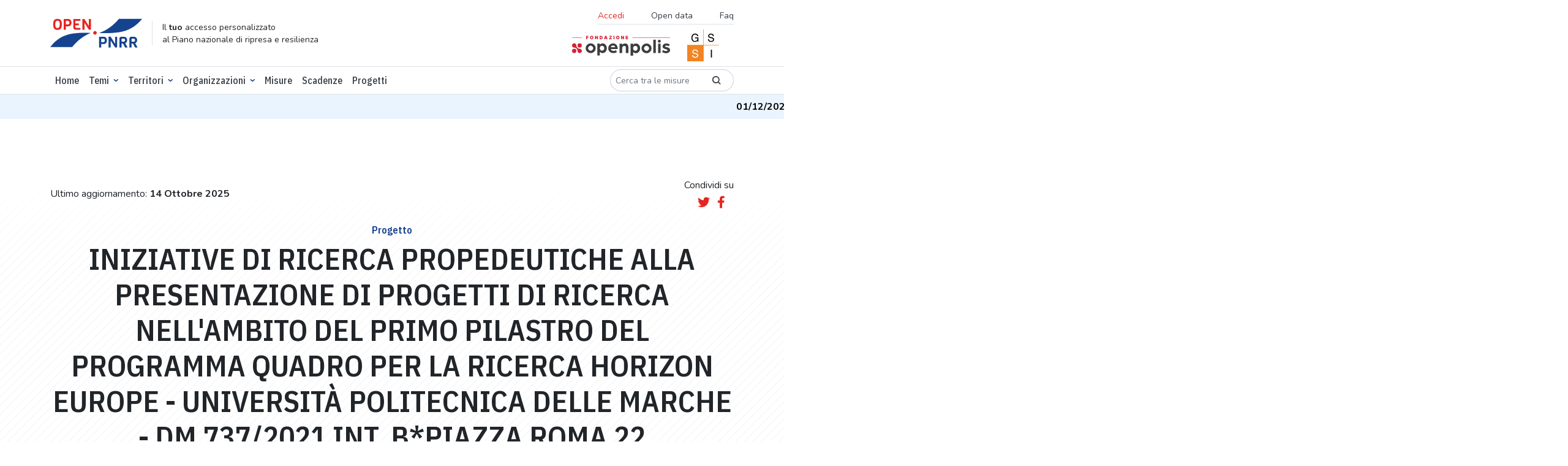

--- FILE ---
content_type: text/html; charset=utf-8
request_url: https://openpnrr.it/progetti/129790/
body_size: 8833
content:





<!DOCTYPE html>

  <html lang="it" xmlns="http://www.w3.org/1999/html">
  <head>

    <script>
      // Define dataLayer and the gtag function.
      window.dataLayer = window.dataLayer || [];

      function gtag() {
        dataLayer.push(arguments);
      }

      // Default ad_storage to 'denied'.
      gtag('consent', 'default', {
        'ad_storage': 'denied',
        'analytics_storage': 'denied'
      });
    </script>

    <!-- DOMAIN: openpnrr.it -->
    
      <!-- Google Tag Manager -->
      <script>
        (function (w, d, s, l, i) {
          w[l] = w[l] || [];
          w[l].push({
            'gtm.start':
              new Date().getTime(), event: 'gtm.js'
          });
          var f = d.getElementsByTagName(s)[0],
            j = d.createElement(s), dl = l != 'dataLayer' ? '&l=' + l : '';
          j.async = true;
          j.src =
            'https://www.googletagmanager.com/gtm.js?id=' + i + dl;
          f.parentNode.insertBefore(j, f);
        })(window, document, 'script', 'dataLayer', 'GTM-K8BMTT9');
      </script>
      <!-- End Google Tag Manager -->

      <!--- enable analytics when "analytics" category is selected --->
      <script type="text/plain" data-cookiecategory="analytics">
        gtag('consent', 'update', {
            'analytics_storage': 'granted'
        });
      </script>

    

    <meta http-equiv="x-ua-compatible" content="ie=edge"/>

    <link rel="preconnect" href="https://fonts.googleapis.com">
    <link rel="preconnect" href="https://fonts.gstatic.com" crossorigin>
    <link rel="stylesheet"
          href="https://fonts.googleapis.com/css2?family=IBM+Plex+Sans+Condensed:wght@500;600&family=Nunito:ital,wght@0,300;0,400;0,700;1,400&display=swap">
    <link rel="stylesheet" href="https://openpnrr.s3.amazonaws.com/static/styles.min.css.gz?v=1.0.18" type="text/css" media="screen">
    <link rel="stylesheet" href="https://openpnrr.s3.amazonaws.com/static/css/cookieconsent.min.css.gz?v=1.0.18" media="print" onload="this.media='all'">
    <link rel="stylesheet" href="https://openpnrr.s3.amazonaws.com/static/login_override.min.css.gz?v=1.0.18" type="text/css" media="screen">
    <link rel="shortcut icon" href="https://openpnrr.s3.amazonaws.com/static/ico/favicon.ico?v=1.0.18" type="image/x-icon">
    <script src="https://cdn.jsdelivr.net/npm/bootstrap@5.1.3/dist/js/bootstrap.bundle.min.js"
            integrity="sha256-9SEPo+fwJFpMUet/KACSwO+Z/dKMReF9q4zFhU/fT9M=" crossorigin="anonymous"></script>
    <script src="https://openpnrr.s3.amazonaws.com/static/js/menukit.min.js.gz?v=1.0.18"></script>
    <script src="https://openpnrr.s3.amazonaws.com/static/js/main.min.js.gz?v=1.0.18"></script>
    <!-- jquery / highcharts + modules / maplibre-gl / chroma-js / select2 -->
    <script src="https://openpnrr.s3.amazonaws.com/static/js/vendor.min.js.gz?v=1.0.18"></script>

    
  
    
    <!-- SEO metatags -->
    <title>INIZIATIVE DI RICERCA PROPEDEUTICHE ALLA PRESENTAZIONE DI PROGETTI DI RICERCA NELL&#x27;AMBITO DEL PRIMO PILASTRO DEL PROGRAMMA QUADRO PER LA RICERCA HORIZON EUROPE - UNIVERSITÀ POLITECNICA DELLE MARCHE - DM 737/2021 INT. B*PIAZZA ROMA 22 ANCONA*RAFFORZARE AT - OpenPNRR</title>
    <meta name="description" content="Il dettaglio del progetto PNRR.">
    <meta name=”robots” content="index, follow">
    <meta name="viewport" content="width=device-width, initial-scale=1.0, maximum-scale=1.0, user-scalable=no, shrink-to-fit=no"/>
    <meta charset="utf-8"/>

    <!-- Facebook/LinkedIn metatags (OpenGraph) -->
    <meta property="og:type" content="article">
    <meta property="og:url" content="https://openpnrr.it/progetti/129790">
    <meta property="og:title" content="INIZIATIVE DI RICERCA PROPEDEUTICHE ALLA PRESENTAZIONE DI PROGETTI DI RICERCA NELL&#x27;AMBITO DEL PRIMO PILASTRO DEL PROGRAMMA QUADRO PER LA RICERCA HORIZON EUROPE - UNIVERSITÀ POLITECNICA DELLE MARCHE - DM 737/2021 INT. B*PIAZZA ROMA 22 ANCONA*RAFFORZARE AT - OpenPNRR">
    <meta property="og:description" content="Il dettaglio del progetto PNRR.">
    <meta property="og:image" content="https://openpnrr.it/static/img/social_shares_image.png">

    <!-- Twitter metatags -->
    <meta name="twitter:card" content="summary_large_image">
    <meta name="twitter:title" content="INIZIATIVE DI RICERCA PROPEDEUTICHE ALLA PRESENTAZIONE DI PROGETTI DI RICERCA NELL&#x27;AMBITO DEL PRIMO PILASTRO DEL PROGRAMMA QUADRO PER LA RICERCA HORIZON EUROPE - UNIVERSITÀ POLITECNICA DELLE MARCHE - DM 737/2021 INT. B*PIAZZA ROMA 22 ANCONA*RAFFORZARE AT - OpenPNRR">
    <meta name="twitter:description" content="Il dettaglio del progetto PNRR.">
    <meta name="twitter:image" content="https://openpnrr.it/static/img/social_shares_image.png">

  
  


    <link rel="apple-touch-icon" sizes="57x57" href="https://openpnrr.s3.amazonaws.com/static/ico/apple-icon-57x57.png?v=1.0.18">
    <link rel="apple-touch-icon" sizes="60x60" href="https://openpnrr.s3.amazonaws.com/static/ico/apple-icon-60x60.png?v=1.0.18">
    <link rel="apple-touch-icon" sizes="72x72" href="https://openpnrr.s3.amazonaws.com/static/ico/apple-icon-72x72.png?v=1.0.18">
    <link rel="apple-touch-icon" sizes="76x76" href="https://openpnrr.s3.amazonaws.com/static/ico/apple-icon-76x76.png?v=1.0.18">
    <link rel="apple-touch-icon" sizes="114x114" href="https://openpnrr.s3.amazonaws.com/static/ico/apple-icon-114x114.png?v=1.0.18">
    <link rel="apple-touch-icon" sizes="120x120" href="https://openpnrr.s3.amazonaws.com/static/ico/apple-icon-120x120.png?v=1.0.18">
    <link rel="apple-touch-icon" sizes="144x144" href="https://openpnrr.s3.amazonaws.com/static/ico/apple-icon-144x144.png?v=1.0.18">
    <link rel="apple-touch-icon" sizes="152x152" href="https://openpnrr.s3.amazonaws.com/static/ico/apple-icon-152x152.png?v=1.0.18">
    <link rel="apple-touch-icon" sizes="180x180" href="https://openpnrr.s3.amazonaws.com/static/ico/apple-icon-180x180.png?v=1.0.18">
    <link rel="icon" type="image/png" sizes="192x192" href="https://openpnrr.s3.amazonaws.com/static/ico/android-icon-192x192.png?v=1.0.18">
    <link rel="icon" type="image/png" sizes="32x32" href="https://openpnrr.s3.amazonaws.com/static/ico/favicon-32x32.png?v=1.0.18">
    <link rel="icon" type="image/png" sizes="96x96" href="https://openpnrr.s3.amazonaws.com/static/ico/favicon-96x96.png?v=1.0.18">
    <link rel="icon" type="image/png" sizes="16x16" href="https://openpnrr.s3.amazonaws.com/static/ico/favicon-16x16.png?v=1.0.18">
    <link rel="manifest" href="https://openpnrr.s3.amazonaws.com/static/ico/manifest.json?v=1.0.18">
    <meta name="msapplication-TileColor" content="#ffffff">
    <meta name="msapplication-TileImage" content="https://openpnrr.s3.amazonaws.com/static/ico/ms-icon-144x144.png?v=1.0.18">
    <meta name="theme-color" content="#ffffff">
  </head>

  <body>
  
    <!-- Google Tag Manager (noscript) -->
    <noscript>
      <iframe src="https://www.googletagmanager.com/ns.html?id=GTM-K8BMTT9"
              height="0" width="0" style="display:none;visibility:hidden"></iframe>
    </noscript>
    <!-- End Google Tag Manager (noscript) -->
  

  <!-- NAVBAR -->
  

<header id="header-main" class="bg-white py-2 border-bottom">
    <div class="container">
        <div class="d-flex justify-content-between align-items-center">
            <!-- ID -->
            <div class="d-md-flex align-items-lg-center mb-lg-0 me-lg-auto">
                <div>
                    <a href="/">
                        <img src="https://openpnrr.s3.amazonaws.com/static/img/open-PNNR.svg?v=1.0.18" alt="Open PNNR" width="150" height="47" class="img-fluid">
                    </a>
                </div>
                <div class="d-none d-lg-block border-start ps-3 ms-3 lh-sm">
                    <small>Il <strong>tuo</strong> accesso personalizzato<br>
                        al Piano nazionale di ripresa e resilienza</small>
                </div>
            </div>
            <!-- SECONDARY MENU -->
            <div class="d-none d-lg-flex flex-column align-items-end">
                <nav class="navbar">
                    <ul class="list-inline font-nunito border-bottom fs-14 mb-1">
                      
                        <li class="list-inline-item">
                        <button class="nav-link bg-transparent border-0 text-red ps-0" data-bs-toggle="modal" data-bs-target="#accessModal">Accedi</button>
                        </li>

                      
                        <li class="list-inline-item"><a href="/opendata/" class="nav-link">Open data</a></li>
                        <li class="list-inline-item"><a href="/faq/" class="nav-link pe-0">Faq</a></li>
                    </ul>
                </nav>
                <div>
                    <a href="https://fondazione.openpolis.it"><img src="https://openpnrr.s3.amazonaws.com/static/img/fondazione-openpolis.svg?v=1.0.18" alt="openpolis" width="160" height="33"></a>
                    <a href="https://www.gssi.it" class="mx-4"><img src="https://openpnrr.s3.amazonaws.com/static/img/GSSI.svg?v=1.0.18" alt="GSSI" width="52" height="52"></a>
                </div>

            </div>

            <!-- MOBILE MENU BUTTONS -->
            <div>
                <button id="menu-open" data-trigger="navbar_main" class="d-lg-none btn btn-sm" type="button">
                    <i class="fa fa-bars fa-2x text-blue" title="Apri menù"></i>
                </button>
                <button id="menu-close" class="btn btn-sm d-lg-none " type="button">
                    <i class="fa fa-times fa-2x text-blue" title="Chiudi menù"></i>
                </button>
            </div>

        </div>
    </div>
</header>


  <!-- NAVBAR -->
  
<!-- PRIMARY MENU -->
<nav id="navbar_main" class="mobile-offcanvas navbar navbar-expand-lg border-bottom bg-white ff-plex" aria-label="Main navigation">
<div class="container d-flex flex-column flex-lg-row">
    <ul class="navbar-nav mb-2 mb-lg-0 py-1 fw-medium order-1 order-lg-0 w-100">
        <li class="nav-item "><a class="nav-link" aria-current="page" href="/">Home</a></li>
        <li class="nav-item dropdown has-megamenu">
            <a class="nav-link  dropdown-toggle" href="#" data-bs-toggle="dropdown">Temi</a>
            <div class="dropdown-menu megamenu">
                <div class="container">
                    <div class="row g-3 mb-3">
                        
                          
                        <div class="col-lg-3 col-6">
                            <h6 class="title"><a href="/tema/infrastrutture/">Infrastrutture</a></h6>
                            <ul class="list-unstyled">
                                
                                   
                                <li><a href="/tema/ferrovie/">Ferrovie</a></li>
                                  
                                
                                   
                                
                                   
                                <li><a href="/tema/interventi-sul-patrimonio-edilizio/">Interventi sul patrimonio edilizio</a></li>
                                  
                                
                                   
                                <li><a href="/tema/logistica/">Logistica</a></li>
                                  
                                
                                   
                                <li><a href="/tema/tpl-e-mobilita-dolce/">Tpl e mobilità dolce</a></li>
                                  
                                

                            </ul>
                        </div><!-- end col-3 -->
                          
                        
                          
                        <div class="col-lg-3 col-6">
                            <h6 class="title"><a href="/tema/digitalizzazione/">Digitalizzazione</a></h6>
                            <ul class="list-unstyled">
                                
                                   
                                <li><a href="/tema/amministrazione-digitale/">Amministrazione digitale</a></li>
                                  
                                
                                   
                                <li><a href="/tema/cittadinanza-digitale/">Cittadinanza digitale</a></li>
                                  
                                
                                   
                                <li><a href="/tema/imprese-e-privati-digitali/">Imprese e privati digitali</a></li>
                                  
                                
                                   
                                <li><a href="/tema/sicurezza-digitale/">Sicurezza digitale</a></li>
                                  
                                

                            </ul>
                        </div><!-- end col-3 -->
                          
                        
                          
                        <div class="col-lg-3 col-6">
                            <h6 class="title"><a href="/tema/salute/">Salute</a></h6>
                            <ul class="list-unstyled">
                                
                                   
                                <li><a href="/tema/ammodernamento-tecnologico/">Ammodernamento tecnologico</a></li>
                                  
                                
                                   
                                <li><a href="/tema/medicina-territoriale/">Medicina territoriale</a></li>
                                  
                                
                                   
                                <li><a href="/tema/ospedali/">Ospedali</a></li>
                                  
                                
                                   
                                <li><a href="/tema/ricerca-e-formazione-in-ambito-medico/">Ricerca e formazione in ambito medico</a></li>
                                  
                                

                            </ul>
                        </div><!-- end col-3 -->
                          
                        
                          
                        <div class="col-lg-3 col-6">
                            <h6 class="title"><a href="/tema/scuola-universita-e-ricerca/">Scuola, università e ricerca</a></h6>
                            <ul class="list-unstyled">
                                
                                   
                                <li><a href="/tema/diritto-allo-studio/">Diritto allo studio</a></li>
                                  
                                
                                   
                                <li><a href="/tema/istruzione-e-formazione/">Istruzione e formazione</a></li>
                                  
                                
                                   
                                <li><a href="/tema/ricerca-e-sistema-dei-dottorati/">Ricerca e sistema dei dottorati</a></li>
                                  
                                
                                   
                                <li><a href="/tema/strutture-scolastiche/">Strutture scolastiche</a></li>
                                  
                                

                            </ul>
                        </div><!-- end col-3 -->
                          
                        
                          
                        <div class="col-lg-3 col-6">
                            <h6 class="title"><a href="/tema/giustizia/">Giustizia</a></h6>
                            <ul class="list-unstyled">
                                
                                   
                                <li><a href="/tema/giustizia-amministrativa/">Giustizia amministrativa</a></li>
                                  
                                
                                   
                                <li><a href="/tema/giustizia-civile/">Giustizia civile</a></li>
                                  
                                
                                   
                                <li><a href="/tema/giustizia-penale/">Giustizia penale</a></li>
                                  
                                

                            </ul>
                        </div><!-- end col-3 -->
                          
                        
                          
                        <div class="col-lg-3 col-6">
                            <h6 class="title"><a href="/tema/impresa-e-lavoro/">Impresa e lavoro</a></h6>
                            <ul class="list-unstyled">
                                
                                   
                                <li><a href="/tema/agricoltura/">Agricoltura</a></li>
                                  
                                
                                   
                                <li><a href="/tema/competitivita-concorrenza-e-innovazione/">Competitività, concorrenza e innovazione</a></li>
                                  
                                
                                   
                                <li><a href="/tema/lavoro/">Lavoro</a></li>
                                  
                                

                            </ul>
                        </div><!-- end col-3 -->
                          
                        
                          
                        <div class="col-lg-3 col-6">
                            <h6 class="title"><a href="/tema/transizione-ecologica/">Transizione ecologica</a></h6>
                            <ul class="list-unstyled">
                                
                                   
                                <li><a href="/tema/economia-circolare/">Economia circolare</a></li>
                                  
                                
                                   
                                <li><a href="/tema/energie-rinnovabili/">Energie rinnovabili</a></li>
                                  
                                
                                   
                                <li><a href="/tema/tutela-del-territorio/">Tutela del territorio</a></li>
                                  
                                

                            </ul>
                        </div><!-- end col-3 -->
                          
                        
                          
                        <div class="col-lg-3 col-6">
                            <h6 class="title"><a href="/tema/cultura-e-turismo/">Cultura e turismo</a></h6>
                            <ul class="list-unstyled">
                                
                                   
                                <li><a href="/tema/cultura/">Cultura</a></li>
                                  
                                
                                   
                                <li><a href="/tema/turismo/">Turismo</a></li>
                                  
                                

                            </ul>
                        </div><!-- end col-3 -->
                          
                        
                          
                        <div class="col-lg-3 col-6">
                            <h6 class="title"><a href="/tema/fisco-e-revisione-della-spesa/">Fisco e revisione della spesa</a></h6>
                            <ul class="list-unstyled">
                                
                                   
                                <li><a href="/tema/fisco/">Fisco</a></li>
                                  
                                
                                   
                                <li><a href="/tema/revisione-della-spesa-pubblica/">Revisione della spesa pubblica</a></li>
                                  
                                

                            </ul>
                        </div><!-- end col-3 -->
                          
                        
                          
                        <div class="col-lg-3 col-6">
                            <h6 class="title"><a href="/tema/inclusione-sociale/">Inclusione sociale</a></h6>
                            <ul class="list-unstyled">
                                
                                   
                                <li><a href="/tema/disabilita/">Disabilità</a></li>
                                  
                                
                                   
                                <li><a href="/tema/poverta-e-edilizia-sociale/">Povertà e edilizia sociale</a></li>
                                  
                                

                            </ul>
                        </div><!-- end col-3 -->
                          
                        
                          
                        <div class="col-lg-3 col-6">
                            <h6 class="title"><a href="/tema/pubblica-amministrazione/">Pubblica amministrazione</a></h6>
                            <ul class="list-unstyled">
                                
                                   
                                <li><a href="/tema/personale/">Personale</a></li>
                                  
                                
                                   
                                <li><a href="/tema/semplificazione-amministrativa/">Semplificazione amministrativa</a></li>
                                  
                                

                            </ul>
                        </div><!-- end col-3 -->
                          
                        
                    </div>
                </div>
            </div>
        </li>
                    <li class="nav-item dropdown focus-select2-on-open">
                <a class="nav-link dropdown-toggle" href="#" data-bs-toggle="dropdown">Territori</a>
                <div class="dropdown-menu with-select2 px-2">
                    <select class="form-select select2-nav-territorio form-control-w-320"
                            data-placeholder="Cerca"
                            data-ajax--url="/api/v1/territori" data-ajax--cache="true"
                    style="width: 100%">
                        <option></option>
                    </select>
                </div>
            </li>




































            <li class="nav-item dropdown has-megamenu">
            <a class="nav-link  dropdown-toggle" href="#" data-bs-toggle="dropdown">Organizzazioni</a>
            <div class="dropdown-menu megamenu">
                <div class="container">
                        <div class="col-lg-3 col-6">
                            <h6 class="title"><a href="/organizzazioni/?o=-Risorse">Amministrazioni titolari delle misure</a></h6>
                        </div>
                  <div class="col-lg-3 col-6">
                            <h6 class="title"><a href="/soggettiattuatori/?o=-Risorse">Soggetti attuatori dei progetti</a></h6>
                        </div>

                </div>
            </div>
        </li>

        <li class="nav-item "><a class="nav-link" href="/misure/">Misure</a></li>
        <li class="nav-item "><a class="nav-link" href="/scadenze/">Scadenze</a></li>
   <li class="nav-item "><a class="nav-link" href="/progetti/">Progetti</a></li>
    </ul>
    <div class="order-0 order-lg-1 my-3 my-lg-0">
        <form class="d-flex" action="/misure/">
            <div class="input-group input-group-sm ff-nunito">
              <div class="input-group input-group-sm w-auto">
                    <input type="text" name="search" class="form-control rounded-pill-start border-end-0"
                           id="search" aria-label="Cerca tra le misure" placeholder="Cerca tra le misure">
                    <button type="submit" class="input-group-text border-start-0 bg-transparent rounded-pill-end"><i class="icon icon-lens"></i></button>
                  </div>
            </div>
        </form>
    </div>
    <!-- SECONDARY MENU MOBILE-->
    
<!-- SECONDARY MENU MOBILE-->
<div class="d-flex flex-column align-content-end order-2 d-lg-none w-100">
    <ul class="list-inline font-nunito my-4 border-bottom">
      
        <li class="list-inline-item"><button class="nav-link bg-transparent border-0 text-red ps-0" data-bs-toggle="modal" data-bs-target="#accessModal">Accedi</button></li>
      
        <li class="list-inline-item"><a href="/opendata/" class="nav-link">Opendata</a></li>
        <li class="list-inline-item"><a href="/faq/" class="nav-link">Faq</a></li>
    </ul>
    <div>
      <a href="https://fondazione.openpolis.it"><img src="https://openpnrr.s3.amazonaws.com/static/img/fondazione-openpolis.svg?v=1.0.18" alt="openpolis" width="160" height="33"></a>
      <a href="https://www.gssi.it" class="mx-4"><img src="https://openpnrr.s3.amazonaws.com/static/img/GSSI.svg?v=1.0.18" alt="GSSI" width="52" height="52"></a>
    </div>
</div>

    </div>
</nav>

  
    <!-- MESSAGE TICKER -->
    <div class="ticker-wrap">
      <div class="ticker">
        
          <div class="ticker__item"><strong>01/12/2025</strong> -
            
              I dati sui progetti sono stati aggiornati al 14 ottobre 2025.
            
          </div>
        
      </div>
    </div>
  
  <!-- MESSAGES -->
  






















    <!-- CONTENT -->
    
  <main>
    <!-- INTRO -->
    <div class="bg-diagonal-lines">
      <div class="bg-white-curtain">
        <section class="container text-center py-1 py-lg-5 mt-5">
          <div class="d-lg-flex justify-content-between align-items-center mb-4">
            <div>
              Ultimo aggiornamento: <strong class="text-nowrap">14 Ottobre 2025</strong>
            </div>
            <div>
              <div class="mb-1">Condividi su</div>


<script>
    function tweetCurrentPage() {
        window.open("https://twitter.com/share?url="+ encodeURIComponent(window.location.href), 'sharer', 'width=626,height=436');
    }
    function fbCurrentPage() {
        window.open("https://www.facebook.com/sharer/sharer.php?u="+ encodeURIComponent(window.location.href), 'sharer', 'width=626,height=436');
    }
</script>
<a href="javascript:tweetCurrentPage();" class="ms-2 me-2"><i class="fab fa-lg fa-twitter" title="twitter" alt="twitter"></i></a>
<a href="javascript:fbCurrentPage();"><i class="fab fa-lg fa-facebook-f" title="facebook"></i></a>

            </div>

          </div>
          <h6 class="text-blue">
            Progetto
          </h6>
          <div class="mb-4">
            <h1>INIZIATIVE DI RICERCA PROPEDEUTICHE ALLA PRESENTAZIONE DI PROGETTI DI RICERCA NELL&#x27;AMBITO DEL PRIMO PILASTRO DEL PROGRAMMA QUADRO PER LA RICERCA HORIZON EUROPE - UNIVERSITÀ POLITECNICA DELLE MARCHE - DM 737/2021 INT. B*PIAZZA ROMA 22 ANCONA*RAFFORZARE AT</h1>
            
            
            
            
            
            
            
          </div>
          <p class="text-center">
            <span class="me-2">Tema:</span> <a href="/tema/ricerca-e-sistema-dei-dottorati/"
                                               class="icon-link"><i
            class="fa fa-arrow-circle-right right text-red me-1"></i><strong>Ricerca e sistema dei dottorati</strong></a>
          </p>
        </section>
      </div>
    </div>


    

    <section class="bg-lightshade mb-5 pt-5">
      <div class="d-sm-flex d-lg-block flex-column align-items-center">
        <h2 class="text-center mb-5">Parte finanziaria</h2>
        
        
        
        
        
        
        
        
        
        <div class="container-extra">
          <div class="border bg-2 p-3 pb-0 rounded-4">
            <div class="row justify-content-center justify-content-xl-between">
              <div class="col-xl-auto">
                <div class="border-bottom mb-2 d-flex align-items-baseline">
                  <div class="display-5 me-2">101,65</div>
                  <div>Mila di €</div>
                </div>
                <p class="fs-14">Finanziamento totale</p>
              </div>
              <div class="col-xl-5">
                <div class="border-bottom mb-2">
                  <table class="table2chart" data-chart-options="bar-investimenti-mid">
                    <thead>
                    <tr>
                      <th>Spesa effettiva</th>
                      <th>Spesa totale</th>
                    </tr>
                    </thead>
                    <tbody>
                    <tr>
                      <td>65900.91</td>
                      <td>101646.82</td>
                    </tr>
                    </tbody>
                  </table>
                </div>
                <p class="fs-14">Pagamenti</p>
              </div>
              <div class="col-xl-4">
                <table class="table2chart" data-chart-options="multi-line-group-investimenti-mid">
                  <thead>
                  <tr>
                    <th>Anno</th>
                    <th>Trimestre</th>
                    <th>Previsto</th>
                    <th>Effettivo</th>
                  </tr>
                  </thead>
                  <tbody>
                  
                    <tr>
                      <td>2024</td>
                      <td>t4</td>
                      <td></td>
                      <td>None</td>
                    </tr>
                  
                    <tr>
                      <td>2025</td>
                      <td>t1</td>
                      <td></td>
                      <td>None</td>
                    </tr>
                  
                    <tr>
                      <td>2025</td>
                      <td>t2</td>
                      <td></td>
                      <td>57.42</td>
                    </tr>
                  
                    <tr>
                      <td>2025</td>
                      <td>t3</td>
                      <td></td>
                      <td>64.83</td>
                    </tr>
                  
                    <tr>
                      <td>2025</td>
                      <td>t4</td>
                      <td></td>
                      <td>None</td>
                    </tr>
                  
                    <tr>
                      <td>2026</td>
                      <td>t1</td>
                      <td></td>
                      <td>None</td>
                    </tr>
                  
                    <tr>
                      <td>2026</td>
                      <td>t2</td>
                      <td></td>
                      <td>None</td>
                    </tr>
                  
                    <tr>
                      <td>2026</td>
                      <td>t3</td>
                      <td></td>
                      <td>None</td>
                    </tr>
                  
                    <tr>
                      <td>2026</td>
                      <td>t4</td>
                      <td></td>
                      <td>None</td>
                    </tr>
                  
                    <tr>
                      <td>2027</td>
                      <td>t1</td>
                      <td></td>
                      <td>None</td>
                    </tr>
                  
                    <tr>
                      <td>2027</td>
                      <td>t2</td>
                      <td></td>
                      <td>None</td>
                    </tr>
                  
                    <tr>
                      <td>2027</td>
                      <td>t3</td>
                      <td></td>
                      <td>None</td>
                    </tr>
                  
                    <tr>
                      <td>2027</td>
                      <td>t4</td>
                      <td></td>
                      <td>None</td>
                    </tr>
                  

                  </tbody>
                </table>
                <p class="fs-14">Pagamenti nel tempo</p>
              </div>
            </div>
          </div>
          <div class="my-4 text-center"><span
            class="badge rounded-pill badge-outline-secondary ff-nunito p-3 fw-normal">Di cui</span></div>
          <div class="row g-5">
            <div class="col-lg-6">
              <div class="border bg-2 p-3 rounded-4">
                <div class="row">
                  <div class="col-lg-6">
                    <div class="border-bottom mb-2 d-flex align-items-baseline">
                      <div class="display-5 me-2">84,73</div>
                      <div>Mila di €</div>
                    </div>
                    <p class="fs-14">Finanziamento PNRR</p>
                  </div>
                  <div class="col-lg-6">
                    <div class="border-bottom mb-2 d-flex align-items-center">
                      <div class="display-5 me-2 text-aquamarine">77,78%</div>

                    </div>
                    <p class="fs-14">Pagamenti</p>
                  </div>
                </div>
              </div>
            </div>
            <div class="col-lg-6">
              <div class="border bg-2 p-3 rounded-4">
                <div class="row">
                  <div class="col-lg-6">
                    <div class="border-bottom mb-2 d-flex align-items-baseline">
                      <div class="display-5 me-2">0</div>
                      <div> di €</div>
                    </div>
                    <p class="fs-14">Finanziamento PNC</p>
                  </div>
                  <div class="col-lg-6">
                    <div class="border-bottom mb-2 d-flex align-items-center">
                      <div class="display-5 me-2 text-aquamarine">0%</div>
                    </div>
                    <p class="fs-14">Pagamenti</p>
                  </div>
                </div>
              </div>
            </div>
          </div>
          <div class="mx-auto p-4 mb-5 ">
            <div class="d-xl-flex justify-content-between W-100">
              <div class="xxl">
                <div class="border-bottom mb-2 d-flex align-items-baseline">
                  <div class="display-5 me-2">16,92</div>
                </div>
                <p class="fs-14">Altro finanziamento pubblico
                  
                    <br>(Mila di €)
                </p>
              </div>
              <div class="xxl">
                <div class="border-bottom mb-2">
                  <div class="display-5 me-2">0</div>
                </div>
                <p class="fs-14">Risorse UE diverse da PNRR
                  
                </p>
              </div>
              <div class="xxl">
                <div class="border-bottom mb-2 d-flex align-items-baseline">
                  <div class="display-5 me-2">0</div>
                </div>
                <p class="fs-14">Finanziamento privato
                  </p>
              </div>
              <div class="xxl">
                <div class="border-bottom mb-2 d-flex align-items-baseline">
                  <div class="display-5 me-2">0</div>
                </div>
                <p class="fs-14">Altri fondi
                  </p>
              </div>
              <div class="xxl">
                <div class="border-bottom mb-2">
                  <div class="display-5 me-2">0</div>
                </div>
                <p class="fs-14">
                  Finanziamento<br class="d-none d-xl-block">
                  Prosecuzione<br class="d-none d-xl-block">
                  Opere Pubbliche
                </p>
              </div>
              <div class="xxl">
                <div class="border-bottom mb-2">
                  <div class="display-5 me-2">0</div>
                </div>
                <p class="fs-14">Risorse da reperire</p>
              </div>
            </div>
          </div>
          <div class="row justify-content-xl-center gx-5 mb-5 text-center text-xl-start">
            <div class="col-xl-auto mb-3">
              <p class="mb-1">Amministrazione Titolare</p>
              <h4><a href="/organizzazioni/ministero-delluniversita-e-della-ricerca/"
                     class="icon-link"><i
                class="fa fa-arrow-circle-right right text-red me-1"></i>Ministero dell&#x27;Università e della Ricerca
              </a></h4>
            </div>
            <div class="col-12 col-xl-4 mb-3">
              <p class="mb-1">Soggetto attuatore</p>
              <h4>
                
                  <a href="/organizzazioni/universita-politecnica-delle-marche-di-ancona-2/" class="icon-link"><i
                    class="fa fa-arrow-circle-right right text-red me-1"></i>Universita&#x27; Politecnica Delle Marche
                  </a></h4>
                
            </div>
            <div class="col-xl-auto mb-3">
              <p class="mb-1">Codice CUP</p>
              
                <a target="_blank" href="https://www.opencup.gov.it/portale/it/web/opencup/home/progetto/-/cup/I39J21017680001"
                   class="fs-24 text-body text-decoration-underline">I39J21017680001</a>
              
            </div>
            <div class="col-xl-auto mb-3">
              <p class="mb-1">Codice Locale Progetto</p>
              <strong class="fs-24">I39J21017680001_2022</strong>
            </div>
          </div>
        </div>

      </div>
    </section>
    
      <section class="mb-5">
        <div class="text-center">
          <h2 class="mb-5">Localizzazione</h2>
        </div>
        <div class="container-narrow pb-5">
          <div class="row">
            <div class="col-lg">
              
              
                <div class="table2streetmap" data-map-options="Italia-Streets"
                     data-map-highlight-istat-type="COMUNE"
                     data-map-highlight-istat="042002" data-map-lon_lat="13.48422556,43.57019478"></div>
              
            </div>
            
          </div>
        </div>
      </section>
    
    
      <section class="mb-5">
        <div class="text-center">
          <h2 class="mb-5" id="territori">Territori</h2>
          <div class="d-lg-flex flex-wrap justify-content-center">
            
              <h4 class="fw-medium border rounded-pill px-3 py-1 me-2">
                
                  <a href="/territorio/042002" class="icon-link">
                    <i class="fa fa-arrow-circle-right right text-red me-1"></i>Comune - Ancona</a>
                

              </h4>
            
          </div>

        </div>
      </section>
    
    
    <section class="mb-5 pb-5">
      <div class=" pt-5">
        <div class="mb-5">
          <p class="text-center">Appartiene alla misura</p>

          <div class="container-extra-narrow">

            <div class="p-3 border rounded-3">

              <div class="row border-between">
                <div class="col">

                  <a href="/misure/189/"
                     class="text-aquamarine fw-bold d-block mb-2">
                    Progetti di ricerca di rilevante interesse nazionale (PRIN)
                  </a>
                  <p class="py-1 mb-0 border-bottom">
                    
                    Importo: <strong>1.80 Mld €</strong>
                  </p>
                  <p class="py-1 mb-0">
                    Prossima scadenza: <strong></strong>
                  </p>

                </div>
                
                  <div class="col-auto">
                    
                    <div>
                      <span class="badge bg-completata d-inline-flex align-items-center ff-nunito"><i
                        class="fa fa-pennant me-2"></i> Completata</span>
                    </div>

                    
                      Spesa effettiva delle risorse PNRR
                      <table class="table2chart" data-chart-options="bar-investimenti-mini">
                        <thead>
                        <tr>
                          <th>Spesa effettiva</th>
                          <th>Spesa totale</th>
                        </tr>
                        </thead>
                        <tbody>
                        <tr>
                          <td>1593078194.36</td>
                          <td>1800000000.00</td>
                        </tr>
                        </tbody>
                      </table>
                    
                  </div>
                
              </div>
            </div>
          </div>
        </div>
      </div>
    </section>
    

  </main>




  <!-- FOOTER -->
  
<footer class="my-5">
    <div class="container">
        <div class="d-flex flex-wrap justify-content-center justify-content-lg-between pb-4 mb-4 border-bottom">
            <!-- ID -->
            <div class="d-md-flex align-items-lg-center mb-3 mb-lg-0 me-lg-auto">
                <div>
                    <a href="/">
                        <img src="https://openpnrr.s3.amazonaws.com/static/img/open-PNNR.svg?v=1.0.18" alt="Open PNNR" width="150" height="47" class="img-fluid">
                    </a>
                </div>
                <div class="d-none d-lg-block border-start ps-3 ms-3 lh-sm">
                    <small>Il <strong>tuo</strong> accesso personalizzato<br>
                        al Piano nazionale di ripresa e resilienza</small>
                </div>
            </div>
            <!-- FOOTER SECONDARY MENU -->
            <div>
                <nav class="navbar py-0">
                    <ul class="list-inline text-center text-lg-start fs-14 mb-0">
                        <li class="list-inline-item"><a href="/faq/" class="nav-link">Faq</a></li>
                        <li class="list-inline-item"><a href="/privacy/" class="nav-link">Privacy policy</a></li>
                        <li class="list-inline-item"><a href="#" aria-label="Preferenze dei cookie" class="cc-link" data-cc="c-settings">Preferenze cookies</a></li>
                        <li class="list-inline-item"><a href="/opendata/" class="nav-link">Open data</a></li>

                        <li class="list-inline-item"><a href="/glossario/" class="nav-link">Glossario</a></li>
                        <li class="list-inline-item me-0"><a href="https://fondazione.openpolis.it/contactus" target="_blank" class="nav-link pe-0">Contattaci</a></li>
                      <li class="list-inline-item d-block text-lg-end"><a href="https://it.okfn.org/odbl-riassunto/" class="nav-link pe-0"><em>Dati con licenza di utilizzo ODbL 1.0</em></a></li>
                    </ul>
                </nav>
            </div>
        </div>
        <div class="d-flex flex-column flex-lg-row justify-content-center align-items-center">
            <a href="https://fondazione.openpolis.it" class="mx-4 my-3"><img src="https://openpnrr.s3.amazonaws.com/static/img/fondazione-openpolis.svg?v=1.0.18" alt="openpolis" width="160" height="33"></a>
            <a href="https://www.gssi.it" class="mx-4 my-3"><img src="https://openpnrr.s3.amazonaws.com/static/img/GSSI.svg?v=1.0.18" alt="GSSI" width="52" height="52"></a>
        </div>
        </div>
</footer>







  

  
  




    <!-- typeit -->
    <script src="https://openpnrr.s3.amazonaws.com/static/js/typeit.min.js.gz?v=1.0.18"></script>

    <!-- masonry -->
    <script src="https://cdn.jsdelivr.net/npm/masonry-layout@4.2.2/dist/masonry.pkgd.min.js"
            integrity="sha384-GNFwBvfVxBkLMJpYMOABq3c+d3KnQxudP/mGPkzpZSTYykLBNsZEnG2D9G/X/+7D" crossorigin="anonymous"
            async></script>

    <!-- app -->
    <script src="https://openpnrr.s3.amazonaws.com/static/js/map-options.min.js.gz?v=1.0.18"></script>
    <script src="https://openpnrr.s3.amazonaws.com/static/js/chart-options.min.js.gz?v=1.0.18"></script>
    <script src="https://openpnrr.s3.amazonaws.com/static/js/index.min.js.gz?v=1.0.18"></script>
    <script src="https://openpnrr.s3.amazonaws.com/static/js/auth.min.js.gz?v=1.0.18"></script>
  
  <script src="https://openpnrr.s3.amazonaws.com/static/js/street-map.js"></script>


  

    <!-- LOGIN/SIGN IN MODULE -->
    <div class="modal" id="accessModal" tabindex="-1" aria-labelledby="exampleModalLabel" aria-hidden="true">
      <div class="modal-dialog modal-dialog-centered">
        <div class="modal-content">
          <div class="modal-header border-0">
            <button type="button" class="btn-close" data-bs-dismiss="modal" aria-label="Close"></button>
          </div>
          <div class="modal-body">
            <!-- GOOGLE -->
            <div id="gSignInWrapper" class="mb-2">
              <div>
                <div id="gSignInBtn" data-href="/accounts/google/login/?next=/progetti/129790/"
                     data-csrftoken="RIR6mBFy2i9HJjayS9w7qdmW067FTMxH6nyYv4kzcg4sp7qijziHxOZRYUkWUF1J">
                  <span class="gSignInIcon"></span>
                  <span class="gSignInText">Continua con Google</span>
                </div>
              </div>
            </div>

            <!-- FACEBOOK -->
            <div id="fbSignInWrapper" class="mb-2">
              <div>
                <div id="fbSignInBtn" data-href="/accounts/facebook/login/?next=/progetti/129790/"
                     data-csrftoken="RIR6mBFy2i9HJjayS9w7qdmW067FTMxH6nyYv4kzcg4sp7qijziHxOZRYUkWUF1J">
                  <span class="fbSignInIcon"></span>
                  <span class="fbSignInText">Continua con Facebook</span>
                </div>
              </div>
            </div>

            <h6 class="text-center my-3">Oppure</h6>

            <div id="signupForm" class="accessForms collapse">
                <form class="signup" id="signup_form" method="post" action="/accounts/signup/">
                    <input type="hidden" name="csrfmiddlewaretoken" value="RIR6mBFy2i9HJjayS9w7qdmW067FTMxH6nyYv4kzcg4sp7qijziHxOZRYUkWUF1J">
                    <input class="form-control border-2 border-dark mb-2" type="email" name="email" placeholder="Indirizzo e-mail" autocomplete="email" required="" id="id_email">
                    <input class="form-control border-2 border-dark mb-2" type="text" name="username" placeholder="Username" autocomplete="username" minlength="1" maxlength="150" required="" id="id_username">
                    <input class="form-control border-2 border-dark mb-2" type="password" placeholder="Password" name="password1" required="" id="id_password1">
                    <input class="form-control border-2 border-dark mb-2" type="password" placeholder="Password (di nuovo)" name="password2" required="" id="id_password2">
                    <div>
                        <span>
                            Dichiaro di aver letto l'<a href="/privacy/">informativa privacy</a> e presto il consenso al trattamento dei miei dati personali
                        </span>
                        <input id="id_gdpr" type="checkbox" name="remember"
                            class="checkboxinput form-check-input" required="">
                        <div id="tooltip">
                            Il consenso al trattamento dati è obbligatorio
                        </div>
                        <label for="id_gdpr" class="form-check-label mb-4">Sì</label>
                    </div>
                    <input type="hidden" id="id_next" name="next" value="/progetti/129790/" />
                    <button type="submit" class="btn btn-primary h6">Registrati</button>
                </form>
                <p class="text-center">Già registrato? <button class="bg-transparent border-0 ms-2 icon-link" data-bs-toggle="collapse" data-bs-target=".accessForms"><i class="fa fa-arrow-circle-right text-red me-1"></i> Accedi</button></p>
            </div>

            <div id="loginForm" class="accessForms collapse show">
              <form class="login" id="login_form" method="POST" action="/accounts/login/">
                <input type="hidden" name="csrfmiddlewaretoken" value="RIR6mBFy2i9HJjayS9w7qdmW067FTMxH6nyYv4kzcg4sp7qijziHxOZRYUkWUF1J">
                <input id="id_login" class="form-control border-2 border-dark mb-2" type="text"
                       placeholder="Username o indirizzo e-mail" name="login" maxlength="150" required="">
                <input id="id_password" class="form-control border-2 border-dark mb-2" type="password"
                       placeholder="Password" name="password" autocomplete="current-password" required="">
                <div>
                  <input id="id_remember" type="checkbox" name="remember" class="checkboxinput form-check-input">
                  <label for="id_remember" class="form-check-label mb-4">Ricordami</label>
                </div>
                <input type="hidden" id="id_next" name="next" value="/progetti/129790/"/>
                <button type="submit" class="btn btn-primary h6">Accedi</button>
              </form>
              <p class="text-center">Non sei registrato? <button class="bg-transparent border-0 ms-2 icon-link" data-bs-toggle="collapse" data-bs-target=".accessForms"><i class="fa fa-arrow-circle-right text-red me-1"></i> Registrati</button></p>
              <p class="text-center">
                <button id="passwordResetLink" class="bg-transparent border-0 icon-link"
                        data-href="/accounts/password/reset/"><i
                  class="fa fa-arrow-circle-right text-red me-1"></i> Hai dimenticato la password?
                </button>
              </p>
            </div>
          </div>

        </div>
      </div>
    </div>

  

  <!-- Start cookie banner -->
  <script defer src="https://openpnrr.s3.amazonaws.com/static/js/cookieconsent.min.js.gz?v=1.0.18"></script>
  <script defer src="https://openpnrr.s3.amazonaws.com/static/js/cookieconsent-init.min.js.gz?v=1.0.18"></script>
  <!-- End cookie banner -->

  </body>
  </html>



--- FILE ---
content_type: application/javascript
request_url: https://openpnrr.s3.amazonaws.com/static/js/street-map.js
body_size: 4975
content:
var OpenPNRR_mapstreet = (function () {
  "use strict";
  var _startView = {center: [12.5, 42], zoom: 5.3};


  var _MAPDATA;
  var _mapEl = null;
  var _zoomControl = null;
  var _attrControl = null;
  var _map;
  var _init = function () {
    if (typeof maplibregl !== 'undefined') {
      _makeMap();
    }
  }

  var _makeMap = function () {
    $('.table2streetmap').each(function () {
      const DATA = $(this).data('map-data');
      _MAPDATA = window[DATA];
      var center = [12.5, 42];
      var zoom = 3;
      var MO = $(this).data('map-options');
      var LL = $(this).data('map-lon_lat');
      var HL = $(this).data('map-highlight-istat');
      var HLT = $(this).data('map-highlight-istat-type');
      if (LL) {
        center = LL.split(',');
        zoom = 16;
      }
      if(HL && HLT && LL) {
        var layerId, propId;
        switch (HLT) {
          case 'REGIONE':
            layerId = 'REGIONI-highlight';
            propId = 'COD_REG';
            zoom = 4;
            HL = Number(HL);
            break;
          case 'PROVINCIA':
            layerId = 'PROVINCE-highlight';
            propId = 'COD_PROV';
            zoom = 5;
            HL = Number(HL);
            break;
          case 'COMUNE':
            layerId = 'COMUNI-highlight';
            propId = 'PRO_COM_T';
            zoom = 6;
            HL = String(HL);
            break;
        }
      }

      const options = $.extend(window.map_presets[MO], _startView);

      // generate an id and apply to the element
      const table_id = _generateId(8);
      $(this).attr('id', table_id).prop('id', table_id).hide();

      // generate a map wrapper and attach it to the DOM
      _mapEl = $('<div id="' + table_id + '_wrapper" class="map-wrapper ' + table_id + '_wrapper"></div>')
        .insertBefore(this)
        .css('width', '100%')
        .css('height', options.height);

      _attrControl = new maplibregl.AttributionControl(
        {customAttribution: [
          '<a href="https://maplibre.org/" target="_blank">MapLibre</a>',
          '<a href="https://www.maptiler.com/copyright/" target="_blank">© MapTiler</a>',
          '<a href="https://www.openstreetmap.org/copyright" target="_blank">© OpenStreetMap contributors</a>'
        ]
      })
      _zoomControl = new maplibregl.NavigationControl({showCompass: false});
      // initialize the map
      _map = new maplibregl.Map({
        container: table_id + '_wrapper',
        style: options,
        center: center,
        maxBounds: [-5, 33, 30, 49],
        zoom: zoom,
        minZoom: 4,
        interactive: true,
        attributionControl: false
      });
      _map.addControl(_zoomControl, 'top-left');
      _map.addControl(_attrControl, 'bottom-right');
      _map.on('load', function() {

        if(HL && HLT && LL) {
          var visible_features = _getUniqueFeatures(_map.queryRenderedFeatures({layers:[ layerId ]}), propId);
          var HLF = visible_features.find((F) => F.properties[propId] === HL);
          _map.fitBounds([HLF.properties.x_min, HLF.properties.y_min, HLF.properties.x_max, HLF.properties.y_max, ], {padding: 30});
          _map.setFilter(layerId, ['==', propId, HL]);
          _map.setPaintProperty(layerId, 'line-opacity', 1);


        } else if(LL) {
          _map.addSource('points', {
            'type': 'geojson',
            'data': {
              'type': 'FeatureCollection',
              'features': [
                {
                  'type': 'Feature',
                  'geometry': {
                    'type': 'Point',
                    'coordinates': center
                  },
                  'properties': {
                    'title': 'Mapbox DC'
                  }
                }]
            }
          });
          _map.addLayer({
            'id': 'points',
            'type': 'circle',
            'source': 'points',
            'paint': {
              'circle-radius': 15,
              'circle-color': '#E40923'
            }
          });
        }
      });
    });
  }

  var _generateId = function (length) {
    var result = '';
    var characters = 'ABCDEFGHIJKLMNOPQRSTUVWXYZabcdefghijklmnopqrstuvwxyz0123456789';
    var charactersLength = characters.length;
    for (var i = 0; i < length; i++) {
      result += characters.charAt(Math.floor(Math.random() * charactersLength));
    }
    return result;
  }

  var _getUniqueFeatures = function(features, comparatorProperty) {
    // console.log('get');
    const uniqueIds = new Set();
    const uniqueFeatures = [];
    for (const feature of features) {
      const id = feature.properties[comparatorProperty];
      if (!uniqueIds.has(id)) {
        uniqueIds.add(id);
        uniqueFeatures.push(feature);
      }
    }
    return uniqueFeatures;
  }

  return {
    init: _init,
  };
})();

if (document.readyState === 'complete') {
  OpenPNRR_mapstreet.init();
} else {
  window.addEventListener('load', OpenPNRR_mapstreet.init, 0);
}


--- FILE ---
content_type: application/javascript
request_url: https://openpnrr.s3.amazonaws.com/static/js/typeit.min.js.gz?v=1.0.18
body_size: 3766
content:
(function(E,w){typeof exports=="object"&&typeof module<"u"?module.exports=w():typeof define=="function"&&define.amd?define(w):(E=typeof globalThis<"u"?globalThis:E||self,E.TypeIt=w())})(this,function(){"use strict";var E=e=>Array.isArray(e),w=e=>E(e)?e:[e];let se=function(e){let r=function(c){return w(c).forEach(g=>m.set(Symbol(g.char?.innerText),{...g})),this},l=()=>f().filter(c=>c.typeable),s=function(c,g){let O=[...m.keys()];m.set(O[c],g)},o=function(){m.forEach(c=>delete c.done)},d=function(){m=new Map,r(e)},T=()=>m,f=()=>Array.from(m.values()),p=c=>m.delete(c),b=(c=!1)=>c?f():f().filter(g=>!g.done),x=(c,g=!1)=>g?m.delete(c):m.get(c).done=!0,m=new Map;return r(e),{add:r,set:s,wipe:d,reset:o,destroy:p,done:x,getItems:b,getQueue:T,getTypeable:l}};var W=e=>Array.from(e),R=e=>document.createTextNode(e);let B=e=>([...e.childNodes].forEach(r=>{if(r.nodeValue){[...r.nodeValue].forEach(l=>{r.parentNode.insertBefore(R(l),r)}),r.remove();return}B(r)}),e);var J=e=>{let r=document.implementation.createHTMLDocument();return r.body.innerHTML=e,B(r.body)};const K="data-typeit-id",k="ti-cursor",oe="END",ae={started:!1,completed:!1,frozen:!1,destroyed:!1},ue={breakLines:!0,cursor:!0,cursorChar:"|",cursorSpeed:1e3,deleteSpeed:null,html:!0,lifeLike:!0,loop:!1,loopDelay:750,nextStringDelay:750,speed:100,startDelay:250,startDelete:!1,strings:[],waitUntilVisible:!1,beforeString:()=>{},afterString:()=>{},beforeStep:()=>{},afterStep:()=>{},afterComplete:()=>{}},de=`[${K}]:before {content: '.'; display: inline-block; width: 0; visibility: hidden;}`;function X(e,r=!1){let l=document.createTreeWalker(e,NodeFilter.SHOW_ALL,{acceptNode:d=>d.classList?.contains(k)?NodeFilter.FILTER_REJECT:NodeFilter.FILTER_ACCEPT}),s,o=[];for(;s=l.nextNode();)s.originalParent=s.parentNode,o.push(s);return r?o.reverse():o}function fe(e){return X(J(e))}function ce(e,r=!0){return r?fe(e):W(e).map(R)}var P=e=>document.createElement(e),Y=(e,r="")=>{let l=P("style");l.id=r,l.appendChild(R(e)),document.head.appendChild(l)},G=e=>(E(e)||(e=[e/2,e/2]),e),Z=(e,r)=>Math.abs(Math.random()*(e+r-(e-r))+(e-r));let ee=e=>e/2;function ye(e){let{speed:r,deleteSpeed:l,lifeLike:s}=e;return l=l!==null?l:r/3,s?[Z(r,ee(r)),Z(l,ee(l))]:[r,l]}var pe=e=>(e.forEach(clearTimeout),[]),he=()=>Math.random().toString().substring(2,9),Q=e=>"value"in e;let me=e=>Q(e)?W(e.value):X(e,!0).filter(r=>!(r.childNodes.length>0));var be=(e,r)=>{new IntersectionObserver((s,o)=>{s.forEach(d=>{d.isIntersecting&&(r(),o.unobserve(e))})},{threshold:1}).observe(e)};let C=e=>typeof e=="function"?e():e;var te=e=>Number.isInteger(e);let z=(e,r=document,l=!1)=>r[`querySelector${l?"All":""}`](e),ge=e=>e?.tagName==="BODY",Se=(e,r)=>{if(Q(e)){e.value=`${e.value}${r.textContent}`;return}r.innerHTML="";let l=ge(r.originalParent)?e:r.originalParent||e;l.insertBefore(r,z("."+k,l)||null)},Te=(e,r,l)=>Math.min(Math.max(r+e,0),l.length);var D=(e,r)=>Object.assign({},e,r),F=e=>{if(!e)return;let r=e.parentNode;(r.childNodes.length>1?e:r).remove()},ve=(e,r,l)=>{let s=r[l-1],o=z(`.${k}`,e);e=s?.parentNode||e,e.insertBefore(o,s||null)};function _e(e){return typeof e=="string"?z(e):e}var Ee=e=>/<(.+)>(.*?)<\/(.+)>/.test(e.outerHTML);let we=async(e,r,l)=>new Promise(s=>{let o=async()=>{await e(),s()};l.push(setTimeout(o,r||0))}),Ce={"font-family":"","font-weight":"","font-size":"","font-style":"","line-height":"",color:"","margin-left":"-.125em","margin-right":".125em"},Ne=(e,r,l)=>{let o=`${`[${K}='${e}']`} .${k}`,d=getComputedStyle(l),T=Object.entries(Ce).reduce((f,[p,b])=>`${f} ${p}: var(--ti-cursor-${p}, ${b||d[p]});`,"");Y(`@keyframes blink-${e} { 0% {opacity: 0} 49% {opacity: 0} 50% {opacity: 1} } ${o} { display: inline; letter-spacing: -1em; ${T} animation: blink-${e} ${r.cursorSpeed/1e3}s infinite; } ${o}.with-delay { animation-delay: 500ms; } ${o}.disabled { animation: none; }`,e)};var U=(e,r)=>new Array(r).fill(e);const re=({queueItems:e,selector:r,cursorPosition:l,to:s})=>{if(te(r))return r*-1;let o=new RegExp(oe,"i").test(s),d=r?[...e].reverse().findIndex(({char:f})=>{let p=f.parentElement,b=p.matches(r);return o&&b?!0:b&&p.firstChild.isSameNode(f)}):-1;d<0&&(d=o?0:e.length-1);let T=o?0:1;return d-l+T};let Ie=async(e,r)=>{let l=async()=>e.func?.call(globalThis);e.delay?await r(async()=>{await l()},e.delay):await l()};return function(e,r={}){let l=async(t,n,a=!1)=>{S.frozen&&await new Promise(u=>{this.unfreeze=()=>{S.frozen=!1,u()}}),a||await i.beforeStep(this),await we(t,n,q),a||await i.afterStep(this)},s=()=>Q(y),o=(t=0)=>ye(i)[t],d=()=>me(y),T=(t={})=>{let n=t.delay;n&&h.add({delay:n})},f=(t,n)=>(h.add(t),T(n),this),p=()=>le??N,b=(t={})=>[{func:()=>A(t)},{func:()=>A(i)}],x=t=>{let n=i.nextStringDelay;h.add([{delay:n[0]},...t,{delay:n[1]}])},m=()=>{if(s())return;let t=P("span");return t.className=k,j?(t.innerHTML=J(i.cursorChar).innerHTML,t):(t.style.visibility="hidden",t)},c=async()=>{!s()&&v&&y.appendChild(v),j&&Ne(ie,i,y)},g=t=>{j&&v&&(v.classList.toggle("disabled",t),v.classList.toggle("with-delay",!t))},O=()=>{let t=i.strings.filter(n=>!!n);t.forEach((n,a)=>{if(this.type(n),a+1===t.length)return;let u=i.breakLines?[{func:()=>V(P("BR")),typeable:!0}]:U({func:$,delay:o(1)},h.getTypeable().length);x(u)})},Le=async t=>{let n=p();n&&await ne({value:n});for(let a of d())await l($,o(1));h.reset(),h.set(0,{delay:t})},ke=t=>{let n=y.innerHTML;return n?(y.innerHTML="",i.startDelete?(y.innerHTML=n,B(y),x([{func:$}]),t):n.replace(/<!--(.+?)-->/g,"").trim().split(/<br(?:\s*?)(?:\/)?>/).concat(t)):t},M=async(t=!0)=>{S.started=!0;try{for(let[a,u]of h.getQueue())u.done||(u.typeable&&!S.frozen&&g(!0),(!u.deletable||u.deletable&&d().length)&&await Ie(u,l),g(!1),h.done(a,!t));if(!t)return this;if(S.completed=!0,await i.afterComplete(this),!i.loop)throw"";let n=i.loopDelay;l(async()=>{await Le(n[0]),M()},n[1])}catch{}return this},ne=async t=>{N=Te(t,N,d()),ve(y,d(),N)},V=t=>Se(y,t),A=async t=>i=D(i,t),Pe=async()=>{if(s()){y.value="";return}d().forEach(F)},$=()=>{let t=d();!t.length||(s()?y.value=y.value.slice(0,-1):F(t[N]))};this.break=function(t){return f({func:()=>V(P("BR")),typeable:!0},t)},this.delete=function(t=null,n={}){t=C(t);let a=b(n),u=t,{instant:H,to:_}=n,I=h.getTypeable(),L=(()=>u===null?I.length:te(u)?u:re({queueItems:I,selector:u,cursorPosition:p(),to:_}))();return f([a[0],...U({func:$,delay:H?0:o(1),deletable:!0},L),a[1]],n)},this.empty=function(t={}){return f({func:Pe},t)},this.exec=function(t,n={}){let a=b(n);return f([a[0],{func:()=>t(this)},a[1]],n)},this.move=function(t,n={}){t=C(t);let a=b(n),{instant:u,to:H}=n,_=re({queueItems:h.getTypeable(),selector:t===null?"":t,to:H,cursorPosition:p()}),I=_<0?-1:1;return le=p()+_,f([a[0],...U({func:()=>ne(I),delay:u?0:o()},Math.abs(_)),a[1]],n)},this.options=function(t,n={}){return t=C(t),A(t),f({},n)},this.pause=function(t,n={}){return f({delay:C(t)},n)},this.type=function(t,n={}){t=C(t);let{instant:a}=n,u=b(n),_=ce(t,i.html).map(L=>({func:()=>V(L),char:L,delay:a||Ee(L)?0:o(),typeable:L.nodeType===Node.TEXT_NODE})),I=[u[0],{func:async()=>await i.beforeString(t,this)},..._,{func:async()=>await i.afterString(t,this)},u[1]];return f(I,n)},this.is=function(t){return S[t]},this.destroy=function(t=!0){q=pe(q),C(t)&&v&&F(v),S.destroyed=!0},this.freeze=function(){S.frozen=!0},this.unfreeze=()=>{},this.reset=function(t){!this.is("destroyed")&&this.destroy(),t?(h.wipe(),t(this)):h.reset(),N=0;for(let n in S)S[n]=!1;return y[s()?"value":"innerHTML"]="",this},this.go=function(){return S.started?this:(c(),i.waitUntilVisible?(be(y,M.bind(this)),this):(M(),this))},this.flush=function(t=()=>{}){return c(),M(!1).then(t),this},this.getQueue=()=>h,this.getOptions=()=>i,this.updateOptions=t=>A(t),this.getElement=()=>y;let y=_e(e),q=[],N=0,le=null,S=D({},ae),i=D(ue,r);i=D(i,{html:!s()&&i.html,nextStringDelay:G(i.nextStringDelay),loopDelay:G(i.loopDelay)});let ie=he(),h=se([{func:()=>{},delay:i.startDelay}]);y.dataset.typeitId=ie,Y(de);let j=i.cursor&&!s(),v=m();i.strings=ke(w(i.strings)),i.strings.length&&O()}});

--- FILE ---
content_type: application/javascript
request_url: https://openpnrr.s3.amazonaws.com/static/js/chart-options.min.js.gz?v=1.0.18
body_size: 1757
content:
if(!window.highcharts_presets)window.highcharts_presets={};window.highcharts_presets["tree"]={chart:{backgroundColor:"transparent",height:250,stroke:0,margin:[0,0,0,0],spacing:[0,0,0,0]},colorAxis:{minColor:"#D0D7E6",maxColor:"#F4F5F7"},data:{table:""},title:{text:""},credits:{enabled:false},legend:{enabled:false},series:[{type:"treemap",layoutAlgorithm:"strip",pixelSpacing:[2,2,2,2],dataLabels:{style:{color:"#484948",fontSize:14,fontWeight:400,textOutline:0}},data:[]}],tooltip:{shared:true,outside:true,animation:false,backgroundColor:"#FFF",borderColor:"#1990C2",padding:10,distance:20,style:{fontSize:"14px"},pointFormatter:function(){return"<b>"+this.name+":</b> "+fmtNumber(this.value)+" ("+Highcharts.numberFormat(this.value/this.series.tree.val*100,2,",",".")+"%)"},borderRadius:7,borderWidth:2,positioner:""}};window.highcharts_presets["stacked-column-riforme-investimenti"]={chart:{type:"column",height:280,backgroundColor:"transparent"},colors:["#164190","#00A59B"],title:{text:""},series:[{name:"Riforme",data:[]},{name:"Investimenti",data:[]}],xAxis:{categories:[],labels:{rotation:0}},yAxis:{title:{enabled:false}},plotOptions:{column:{stacking:"normal",borderWidth:0}},credits:{enabled:false},tooltip:{shared:true,crosshairs:true}};window.highcharts_presets["stacked-column-andamento"]={chart:{type:"column",height:280,backgroundColor:"transparent"},data:{table:""},colors:["#697A21","#B8B42D","#FFCB00"],title:{text:""},xAxis:{categories:[],labels:{rotation:0}},yAxis:{title:{enabled:false},labels:{enabled:false},reversedStacks:false,gridLineWidth:0},plotOptions:{column:{stacking:"normal",borderWidth:0,pointWidth:30}},credits:{enabled:false},tooltip:{shared:true,crosshairs:true},legend:{symbolRadius:0}};window.highcharts_presets["multi-line-group-riforme"]={chart:{type:"line",height:180,backgroundColor:"transparent"},colors:["#ABABAB","#004699"],title:{text:""},series:[{name:"Prevista",data:[],dashStyle:"Dash",lineWidth:1},{name:"Effettiva",data:[]}],xAxis:{categories:[],labels:{rotation:0},plotLines:[{color:"#004699",value:4,width:1,zIndex:1}],plotBands:[{color:{linearGradient:{x1:0,y1:0,x2:1,y2:0},stops:[[0,"rgb(0,70,153,0)"],[1,"rgb(0,70,153,0.15)"]]},from:-3,to:4}]},yAxis:{gridLineColor:"#D6D6D6",title:{enabled:false},max:100,labels:{formatter:function(){return this.value+"%"}}},plotOptions:{series:{marker:{enabled:false}}},credits:{enabled:false},legend:{enabled:false},tooltip:{shared:true,crosshairs:true,valueSuffix:"%"}};window.highcharts_presets["multi-line-group-investimenti"]={chart:{type:"line",height:180,backgroundColor:"transparent"},colors:["#ABABAB","#00A59B"],title:{text:""},series:[{name:"Prevista",data:[],dashStyle:"Dash",lineWidth:1},{name:"Effettiva",data:[]}],xAxis:{categories:[],labels:{rotation:0},plotLines:[{color:"#00A59B",value:4,width:1,zIndex:1}],plotBands:[{color:{linearGradient:{x1:0,y1:0,x2:1,y2:0},stops:[[0,"rgb(0,165,155,0)"],[1,"rgb(0,165,155,0.15)"]]},from:-3,to:4}]},yAxis:{gridLineColor:"#D6D6D6",title:{enabled:false},max:100,labels:{formatter:function(){return this.value+"%"}}},plotOptions:{series:{marker:{enabled:false}}},credits:{enabled:false},legend:{enabled:false},tooltip:{shared:true,crosshairs:true,valueSuffix:"%"}};window.highcharts_presets["multi-line-group-investimenti-nopreview"]={chart:{type:"line",height:180,marginLeft:42,backgroundColor:"transparent"},colors:["#ABABAB","#00A59B"],title:{text:""},series:[{name:"Prevista",data:[],dashStyle:"Dash",lineWidth:1},{name:"Effettiva",data:[]}],xAxis:{categories:[],labels:{rotation:0}},yAxis:{gridLineColor:"#D6D6D6",title:{enabled:false},min:0,max:100,labels:{formatter:function(){return this.value+"%"}}},plotOptions:{series:{marker:{enabled:false}}},credits:{enabled:false},legend:{enabled:false},tooltip:{shared:true,crosshairs:true,valueSuffix:"%"}};window.highcharts_presets["multi-line-group-investimenti-mid"]={chart:{type:"line",height:120,margin:[1,1,50,1],backgroundColor:"transparent"},colors:["#ABABAB","#00A59B"],title:{text:""},series:[{name:"Prevista",data:[],dashStyle:"Dash",lineWidth:1},{name:"Effettiva",data:[]}],xAxis:{categories:[],labels:{rotation:0},plotBands:[{color:"#f2f2f2",from:-1,to:30}]},yAxis:{gridLineColor:"#D6D6D6",title:{enabled:false},min:0,max:100,labels:{formatter:function(){return this.value+"%"}}},plotOptions:{series:{marker:{enabled:false}}},credits:{enabled:false},legend:{enabled:false},tooltip:{shared:true,crosshairs:true,valueSuffix:"%"}};window.highcharts_presets["multi-line-group-investimenti-micro"]={chart:{type:"line",width:80,height:35,margin:[0,0,0,0],backgroundColor:"#f2f2f2"},colors:["#ABABAB","#00A59B"],title:{text:""},series:[{name:"Prevista",data:[],dashStyle:"Dash",lineWidth:1},{name:"Effettiva",data:[]}],xAxis:{visible:false,categories:[]},yAxis:{visible:false,min:0,max:100},plotOptions:{series:{marker:{enabled:false}}},credits:{enabled:false},legend:{enabled:false},tooltip:{shared:true,crosshairs:true,valueSuffix:"%",outside:true}};window.highcharts_presets["multi-line-group-riforme-mini"]={chart:{type:"line",height:60,margin:[0,0,20,0],backgroundColor:"transparent",plotBackgroundColor:"#f7f7f7"},colors:["#ABABAB","#004699"],title:{text:""},series:[{name:"Prevista",data:[],dashStyle:"Dash",lineWidth:1},{name:"Effettiva",data:[]}],xAxis:{categories:[],labels:{rotation:0},plotLines:[{color:"#004699",value:4,width:1,zIndex:1}],plotBands:[{color:{linearGradient:{x1:0,y1:0,x2:1,y2:0},stops:[[0,"rgb(0,70,153,0)"],[1,"rgb(0,70,153,0.15)"]]},from:-3,to:4}]},yAxis:{title:{enabled:false},max:100,labels:{enabled:false}},plotOptions:{series:{marker:{enabled:false}}},credits:{enabled:false},legend:{enabled:false},tooltip:{shared:true,crosshairs:true,valueSuffix:"%"}};window.highcharts_presets["multi-line-group-investimenti-mini"]={chart:{type:"line",height:60,margin:[0,0,20,0],backgroundColor:"transparent",plotBackgroundColor:"#f7f7f7"},colors:["#ABABAB","#00A59B"],title:{text:""},series:[{name:"Prevista",data:[],dashStyle:"Dash",lineWidth:1},{name:"Effettiva",data:[]}],xAxis:{categories:[],labels:{rotation:0},plotLines:[{color:"#00A59B",value:4,width:1,zIndex:1}],plotBands:[{color:{linearGradient:{x1:0,y1:0,x2:1,y2:0},stops:[[0,"rgb(0,165,155,0)"],[1,"rgb(0,165,155,0.15)"]]},from:-3,to:4}]},yAxis:{title:{enabled:false},max:100,labels:{enabled:false}},plotOptions:{series:{marker:{enabled:false}}},credits:{enabled:false},legend:{enabled:false},tooltip:{shared:true,crosshairs:true,valueSuffix:"%"}};window.highcharts_presets["multi-line-group-investimenti-mini-nopreview"]={chart:{type:"line",height:45,margin:[0,0,20,0],backgroundColor:"transparent",plotBackgroundColor:"#f7f7f7"},colors:["#ABABAB","#00A59B"],title:{text:""},series:[{name:"Prevista",data:[],dashStyle:"Dash",lineWidth:1},{name:"Effettiva",data:[]}],xAxis:{categories:[],labels:{rotation:0}},yAxis:{title:{enabled:false},min:0,max:100,labels:{enabled:false}},plotOptions:{series:{marker:{enabled:false}}},credits:{enabled:false},legend:{enabled:false},tooltip:{shared:true,crosshairs:true,valueSuffix:"%"}};window.highcharts_presets["multi-line-obiettivo"]={chart:{type:"line",height:285,backgroundColor:"transparent"},colors:["#ABABAB","#004699"],title:{text:""},series:[{name:"Prevista",data:[],dashStyle:"Dash",lineWidth:1},{name:"Effettiva",data:[]}],xAxis:{categories:[],labels:{rotation:0},plotLines:[{color:"#004699",value:4,width:1,zIndex:1}],plotBands:[{color:{linearGradient:{x1:0,y1:0,x2:1,y2:0},stops:[[0,"rgb(0,70,153,0)"],[1,"rgb(0,70,153,0.15)"]]},from:-3,to:4}]},yAxis:{gridLineColor:"#D6D6D6",title:{enabled:false},max:100,labels:{formatter:function(){return this.value+"%"}}},plotOptions:{series:{connectNulls:true,marker:{enabled:false}}},credits:{enabled:false},legend:{enabled:false},tooltip:{shared:true,crosshairs:true,valueSuffix:"%"}};window.highcharts_presets["bar-investimenti"]={chart:{type:"bar",height:262,backgroundColor:"transparent",margin:[0,0,66,0]},title:{text:""},plotOptions:{series:{pointWidth:198}},xAxis:{categories:["Spesa effettiva delle risorse PNRR"],title:{enabled:false},labels:{enabled:false},gridLineWidth:1,lineWidth:0},yAxis:{min:0,title:{enabled:false},stackLabels:{style:{color:"#00A59B"},useHTML:true,enabled:true,verticalAlign:"middle",align:"right"},labels:{style:{fontSize:20,textOverflow:"none",textWrap:"none",fontFamily:"Nunito",fontWeight:700,color:"#363D46"},rotation:0,align:"right"},gridLineWidth:0},legend:{enabled:false},tooltip:{enabled:false},credits:{enabled:false},series:[{name:"",data:[],stacking:"normal",color:{linearGradient:{x1:0,y1:1,x2:0,y2:0},stops:[[0,"rgb(0,165,155,0)"],[1,"rgb(0,165,155,0.15)"]]}}]};window.highcharts_presets["bar-investimenti-mid"]={chart:{type:"bar",height:94,backgroundColor:"transparent",margin:[0,0,34,0]},title:{text:""},plotOptions:{series:{pointWidth:62}},xAxis:{categories:["Spesa effettiva delle risorse PNRR"],title:{enabled:false},labels:{enabled:false},gridLineWidth:1,lineWidth:0},yAxis:{min:0,title:{enabled:false},stackLabels:{style:{color:"#00A59B"},useHTML:true,enabled:true,verticalAlign:"middle",align:"right"},labels:{style:{fontSize:16,textOverflow:"none",textWrap:"none",fontFamily:"Nunito",fontWeight:700,color:"#363D46"},rotation:0,align:"right"},gridLineWidth:0},legend:{enabled:false},tooltip:{enabled:false},credits:{enabled:false},series:[{name:"",data:[],stacking:"normal",color:{linearGradient:{x1:0,y1:1,x2:0,y2:0},stops:[[0,"rgb(0,165,155,0)"],[1,"rgb(0,165,155,0.15)"]]}}]};window.highcharts_presets["bar-investimenti-compact"]={chart:{type:"bar",height:82,backgroundColor:"transparent",margin:[0,0,22,0]},title:{text:""},plotOptions:{series:{pointWidth:60}},xAxis:{categories:["Spesa effettiva delle risorse PNRR"],title:{enabled:false},labels:{enabled:false},gridLineWidth:1,lineWidth:0},yAxis:{min:0,title:{enabled:false},stackLabels:{style:{color:"#00A59B"},useHTML:true,enabled:true,verticalAlign:"middle",align:"right"},labels:{style:{fontSize:16,textOverflow:"none",textWrap:"none",fontFamily:"Nunito",fontWeight:700,color:"#363D46"},rotation:0,align:"right",y:18},gridLineWidth:0},legend:{enabled:false},tooltip:{enabled:false},credits:{enabled:false},series:[{name:"",data:[],stacking:"normal",color:{linearGradient:{x1:0,y1:1,x2:0,y2:0},stops:[[0,"rgb(0,165,155,0)"],[1,"rgb(0,165,155,0.15)"]]}}]};window.highcharts_presets["bar-investimenti-mini"]={chart:{type:"bar",width:164,height:60,backgroundColor:"transparent",margin:[0,0,0,0]},title:{text:""},plotOptions:{series:{pointWidth:58}},xAxis:{categories:["Spesa effettiva delle risorse PNRR"],title:{enabled:false},labels:{enabled:false},gridLineWidth:1,lineWidth:0},yAxis:{min:0,title:{enabled:false},stackLabels:{style:{color:"#00A59B"},useHTML:true,enabled:true,verticalAlign:"middle",align:"right"},labels:{enabled:false},gridLineWidth:0},legend:{enabled:false},tooltip:{enabled:false},credits:{enabled:false},series:[{name:"",data:[],stacking:"normal",color:{linearGradient:{x1:0,y1:1,x2:0,y2:0},stops:[[0,"rgb(0,165,155,0)"],[1,"rgb(0,165,155,0.15)"]]}}]};function formatNumber(val){if(val%1===0){return val.toFixed(0)}else{return val.toFixed(1)}}function fmtNumber(value){if(value>=Math.pow(10,9)){return formatNumber(value/Math.pow(10,9))+" Mld"}else if(value>=Math.pow(10,6)){return formatNumber(value/Math.pow(10,6))+" Mln"}else{return formatNumber(value)}}function fmtNumberMath(value,suffix){if(value>=Math.pow(10,9)){return formatNumber(value/Math.pow(10,9))+" Mld "+suffix}else if(value>=Math.pow(10,6)){return formatNumber(value/Math.pow(10,6))+" Mln "+suffix}else{return Highcharts.numberFormat(value,Number.isInteger(value)?0:2)}}function fmtNumberPerc(value){value=Math.round(value*10)/10;return Highcharts.numberFormat(value,value%1===0?0:1)}